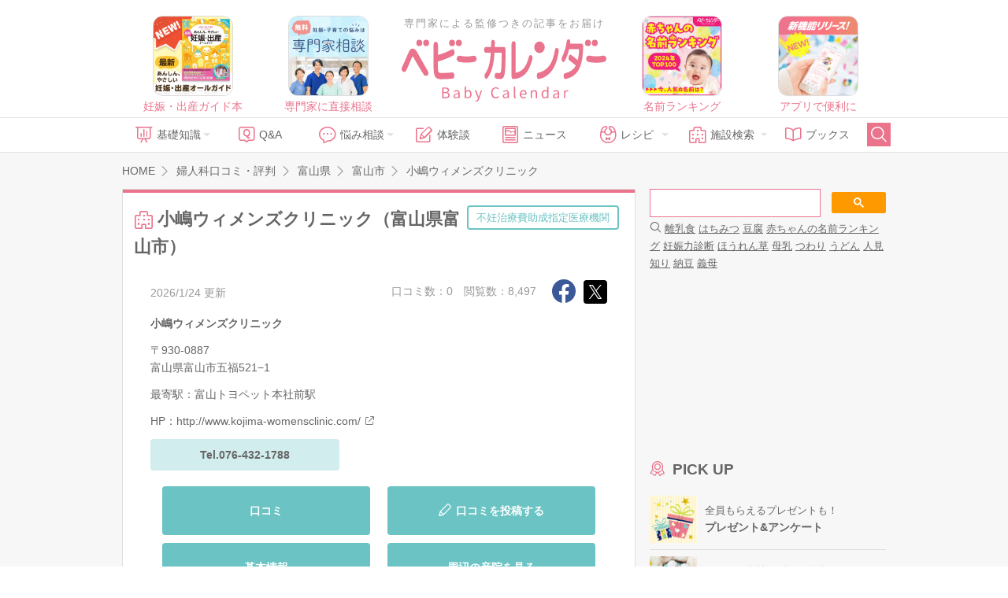

--- FILE ---
content_type: text/html; charset=UTF-8
request_url: https://baby-calendar.jp/hospital/detail/4231
body_size: 13912
content:
<!DOCTYPE html>
<html lang="ja">
<head>
<script>
    window.dataLayer = window.dataLayer || [];
    dataLayer.push({
                    page_type: "web"
                , dailycalendar_setting: "\u306a\u3057"    });
</script>
<!-- Google Tag Manager -->
<script>(function(w,d,s,l,i){w[l]=w[l]||[];w[l].push({'gtm.start':
            new Date().getTime(),event:'gtm.js'});var f=d.getElementsByTagName(s)[0],
        j=d.createElement(s),dl=l!='dataLayer'?'&l='+l:'';j.async=true;j.src=
        'https://www.googletagmanager.com/gtm.js?id='+i+dl;f.parentNode.insertBefore(j,f);
    })(window,document,'script','dataLayer','GTM-5NR6L92');</script>
<!-- End Google Tag Manager -->
    <script>
  window.googletag = window.googletag || { cmd: [] };
  let interstitialSlot;
  googletag.cmd.push(() => {
    interstitialSlot = googletag.defineOutOfPageSlot(
      "/83555300,22642987556/BABY_calendar/BABY_calendar/JP_BABY_pc_all_interstitial_adx",
      googletag.enums.OutOfPageFormat.INTERSTITIAL
    );
    interstitialSlot.addService(googletag.pubads());
    googletag.pubads().enableSingleRequest();
    googletag.enableServices();

    if(interstitialSlot) {
      googletag.display(interstitialSlot);
    }
  });
</script>
<!--
株式会社ベビーカレンダー オーバーレイ＆バナー広告(ats.js)
-->
<script type="application/javascript" src="//anymind360.com/js/5043/ats.js"></script>
<script async src="//pagead2.googlesyndication.com/pagead/js/adsbygoogle.js"></script>
<script>
(adsbygoogle = window.adsbygoogle || []).push({
google_ad_client: "ca-pub-9504826327107353",
enable_page_level_ads: true
});
</script>
<meta charset="UTF-8">
<title>小嶋ウィメンズクリニック（富山県富山市）の婦人科の口コミ・評判｜ベビーカレンダー</title>
<meta name="description" content="富山県富山市の小嶋ウィメンズクリニックのページです。｜全国の婦人科の設備や気になるところを紹介。先輩ママたちの口コミも多数掲載しています！">
<meta property="og:type" content="article">
<meta property="og:url" content="https://baby-calendar.jp/hospital/detail/4231">
<meta property="og:site_name" content="ベビーカレンダー">
<meta property="og:title" itemprop="headline" content="小嶋ウィメンズクリニック（富山県富山市）の婦人科の口コミ・評判｜ベビーカレンダー">
<meta property="og:description" itemprop="description" content="富山県富山市の小嶋ウィメンズクリニックのページです。｜全国の婦人科の設備や気になるところを紹介。先輩ママたちの口コミも多数掲載しています！">
<link rel="canonical" href="https://baby-calendar.jp/hospital/detail/4231" />
<link rel="shortcut icon" href="/favicon.ico">
	<link type="text/css" rel="stylesheet" href="https://static.baby-calendar.jp/primitive/css/default_web/icon_babysymbols.css" />
	<link type="text/css" rel="stylesheet" href="https://static.baby-calendar.jp/primitive/css/default_web/style.css" />
	<link type="text/css" rel="stylesheet" href="https://static.baby-calendar.jp/primitive/css/default_web/style_ext.css" />
	<script type="text/javascript" src="https://static.baby-calendar.jp/primitive/vendor/jquery/jquery-1.8.2.min.js"></script>
	<script type="text/javascript" src="https://static.baby-calendar.jp/primitive/vendor/jquery/doubletaptogo/doubletaptogo.min.js"></script>
	<script type="text/javascript" src="https://static.baby-calendar.jp/primitive/js/default_web/lib/dailycalendar.js"></script>
	<script type="text/javascript" src="https://static.baby-calendar.jp/primitive/js/default_web/template.js"></script>
	<link type="text/css" rel="stylesheet" href="https://static.baby-calendar.jp/primitive/vendor/jquery/jquery-validation-engine/css/validationEngine.jquery.css" />
	<script type="text/javascript" src="https://static.baby-calendar.jp/primitive/js/jquery.cookie.js"></script>
<script type='text/javascript'>
    $.cookie.defaults = {
        domain: 'baby-calendar.jp'
    };
</script>
	<script type="text/javascript" src="https://static.baby-calendar.jp/primitive/vendor/jquery/jquery-validation-engine/js/languages/jquery.validationEngine-ja.js"></script>
	<script type="text/javascript" src="https://static.baby-calendar.jp/primitive/vendor/jquery/jquery-validation-engine/js/jquery.validationEngine.js"></script>
	<script type="text/javascript" src="https://static.baby-calendar.jp/primitive/js/plugin.js"></script>
	<script type="text/javascript" src="https://static.baby-calendar.jp/primitive/js/common.js"></script>
	<script type="text/javascript" src="https://static.baby-calendar.jp/primitive/js/pc.js"></script>
	<script type="text/javascript" src="https://static.baby-calendar.jp/primitive/js/hospital.js"></script>
	<script type="text/javascript" src="https://static.baby-calendar.jp/primitive/js/additional_pc.js"></script>
	<link type="text/css" rel="stylesheet" href="https://static.baby-calendar.jp/primitive/css/default_web/default_hospital.css" />
<meta name="google-site-verification" content="8u9G3bGe8FrACqroXkB-j6q1KVOIYBgZneL7qNrjID8" />
<!-- Google Ad -->
<script async="async" src="https://securepubads.g.doubleclick.net/tag/js/gpt.js"></script>
<script>
  window.googletag = window.googletag || {cmd: []};
</script>
<!-- four_m_pc_top_header -->
<script>
    googletag.cmd.push(function() {
        googletag.defineSlot('/83555300,22642987556/BABY_calendar/BABY_calendar/JP_BABY_pc_all_right_1st', [[250, 250], [300, 250], [1, 1], 'fluid', [200, 200]], 'JP_BABY_pc_all_right_1st').addService(googletag.pubads());
        googletag.defineSlot('/83555300,22642987556/BABY_calendar/BABY_calendar/JP_BABY_pc_all_right_2nd', [[1, 1], [200, 200], 'fluid', [250, 250], [300, 250]], 'JP_BABY_pc_all_right_2nd').addService(googletag.pubads());
        googletag.defineSlot('/83555300,22642987556/BABY_calendar/BABY_calendar/JP_BABY_pc_all_footer_left_2nd', ['fluid', [1, 1], [200, 200], [250, 250], [300, 250]], 'JP_BABY_pc_all_footer_left_2nd').addService(googletag.pubads());
        googletag.defineSlot('/83555300,22642987556/BABY_calendar/BABY_calendar/JP_BABY_pc_all_footer_right_2nd', ['fluid', [1, 1], [200, 200], [250, 250], [300, 250]], 'JP_BABY_pc_all_footer_right_2nd').addService(googletag.pubads());
        Array.prototype.slice.call(document.querySelectorAll('meta[name^="bc:gpt:"]'), 0).forEach($el => {
            googletag.pubads().setTargeting($el.name.replace('bc:gpt:', ''), JSON.parse($el.content));
        });
        googletag.pubads().enableSingleRequest();
        googletag.pubads().collapseEmptyDivs();
        googletag.enableServices();
    });
</script>
<script type='text/javascript'>
  googletag.cmd.push(function() {
    googletag.defineSlot('/135828782/pc_side_t1', [300, 100], 'div-gpt-ad-1435204843644-0').addService(googletag.pubads());
    Array.prototype.slice.call(document.querySelectorAll('meta[name^="bc:gpt:"]'), 0).forEach($el => {
      googletag.pubads().setTargeting($el.name.replace('bc:gpt:', ''), JSON.parse($el.content));
    });
    googletag.pubads().enableLazyLoad();
    googletag.enableServices();
  });
</script>
<script type='text/javascript'>
  googletag.cmd.push(function() {
    googletag.defineSlot('/135828782/pc_side_t2', [300, 100], 'div-gpt-ad-1435204975365-0').addService(googletag.pubads());
    Array.prototype.slice.call(document.querySelectorAll('meta[name^="bc:gpt:"]'), 0).forEach($el => {
      googletag.pubads().setTargeting($el.name.replace('bc:gpt:', ''), JSON.parse($el.content));
    });
    googletag.pubads().enableLazyLoad();
    googletag.enableServices();
  });
</script>
<script type='text/javascript'>
  googletag.cmd.push(function() {
    googletag.defineSlot('/135828782/pc_side_t3', [300, 100], 'div-gpt-ad-1435205417345-0').addService(googletag.pubads());
    Array.prototype.slice.call(document.querySelectorAll('meta[name^="bc:gpt:"]'), 0).forEach($el => {
      googletag.pubads().setTargeting($el.name.replace('bc:gpt:', ''), JSON.parse($el.content));
    });
    googletag.pubads().enableLazyLoad();
    googletag.enableServices();
  });
</script>
<!-- /Google Ad -->
<!-- JSON-LD-->
<script type='application/ld+json'>
    {
    "@context": "http://schema.org",
    "@type": "MedicalOrganization",
    "name": "小嶋ウィメンズクリニック",
    "telephone": "076-432-1788",
    "address": {
        "@type": "PostalAddress",
        "postalCode": "930-0887",
        "addressRegion": "富山県",
        "addressLocality": "富山市",
        "streetAddress": "五福521&minus;1"
    },
    "location": {
        "@type": "Place",
        "geo": {
            "@type": "GeoCoordinates",
            "latitude": "36.700273",
            "longitude": "137.196307"
        }
    },
    "url": "http://www.kojima-womensclinic.com/"
}</script>
    <script src="https://one.adingo.jp/tag/baby-calendar/923c67a2-5566-40a7-be73-f802aac1925d.js"></script>
</head>
<body>
<!-- Google Tag Manager (noscript) -->
<noscript><iframe src="https://www.googletagmanager.com/ns.html?id=GTM-5NR6L92"
                  height="0" width="0" style="display:none;visibility:hidden"></iframe></noscript>
<!-- End Google Tag Manager (noscript) --><div class="header_wrap">
    <div class="header_upper_wrap">
        <div class="header_side_left">
                            <a href="https://baby-calendar.jp/smilenews/detail/18077/?utm_source=pcweb&utm_medium=header&utm_campaign=pregnancymook_banner">
    <img alt="あんしん、やさしい妊娠・出産オールガイド" width="100px" height="100px" src="https://static.baby-calendar.jp/primitive/images/default_web/ad_rec_pregnancymook.png" />    <span>妊娠・出産ガイド本</span>
</a>

<a href="https://senmonka.baby-calendar.jp/?utm_source=pcweb&utm_medium=header&utm_campaign=senmonka_banner">
    <img alt="妊娠子育ての悩みは専門家相談（無料）" width="100px" height="100px" src="https://static.baby-calendar.jp/primitive/images/default_web/ad_rec_senmonka.png" />    <span>専門家に直接相談</span>
</a>
                    </div>
            <div class="header_sitetitle">
    <a href="/author">
        <p class="header_text">専門家による監修つきの記事をお届け</p>
    </a>
    <a href="https://baby-calendar.jp/">
        <img alt="ベビーカレンダー" class="title_logo" src="https://static.baby-calendar.jp/primitive/images/default_web/logo.svg" />    </a>
</div>
        <div class="header_side_right">
                            <a href="https://baby-calendar.jp/smilenews/detail/71825?utm_source=PickUp&utm_medium=app&utm_campaign=naduke_2024">
    <img alt="気になる名前は何位？ 2024年最新版名前ランキング" width="100px" height="100px" src="https://static.baby-calendar.jp/primitive/images/default_web/ad_rec_nameranking.png" />    <span>名前ランキング</span>
</a>

<a href="https://baby-calendar.jp/smilenews/article/30/?utm_source=pcweb&utm_medium=header&utm_campaign=babycalendarApp_banner">
    <img alt="ベビーカレンダーアプリのご案内" width="100px" height="100px" src="https://static.baby-calendar.jp/primitive/images/default_web/pickup_app.png" />    <span>アプリで便利に</span>
</a>
                    </div>
    </div>
    <div class="header_nav_wrap">
    <div class="header_nav">
        <ul class="navbar_menu clearfix">
            <li class="nav_knowledge hasul">
                <a href="/knowledge"><span class="babysymbol babysymbol-n_knowledge"></span>基礎知識</a>
                <ul>
                    <li><a href="/knowledge/prepregnancy">妊娠前・妊活</a></li>
                    <li><a href="/knowledge/pregnancy">妊娠中</a></li>
                    <li><a href="/knowledge/birth">出産</a></li>
                    <li><a href="/knowledge/baby">育児</a></li>
                    <li><a href="/knowledge/infertility">不妊・不妊治療</a></li>
                </ul>
            </li>
            <li class="nav_qanda"><a href="/knowledge/qanda"><span class="babysymbol babysymbol-n_question"></span>Q&amp;A</a></li>
            <li class="nav_talk hasul">
                <a><span class="babysymbol babysymbol-talk"></span>悩み相談</a>
                <ul>
                    <li><a href="https://senmonka.baby-calendar.jp/">専門家相談</a></li>
                </ul>
            </li>
            <li class="nav_story"><a href="/knowledge/experience"><span class="babysymbol babysymbol-postrecipe"></span>体験談</a></li>
            <li class="nav_news"><a href="/smilenews"><span class="babysymbol babysymbol-news"></span>ニュース</a></li>
            <li class="nav_recipe hasul">
                <a><span class="babysymbol babysymbol-babyfood"></span>レシピ</a>
                <ul>
                    <li class="hasul"><a href="/baby-food-recipe">離乳食レシピ</a>
                        <ul>
                            <li><a href="/baby-food/safety-standard">離乳食あんしん基準</a></li>
                            <li><a href="/baby-food-guide">食べていいものダメなもの</a></li>
                        </ul>
                    </li>
                    <li class="hasul"><a href="/pregnancy-food-recipe">妊娠食レシピ</a>
                        <ul>
                            <li><a href="/pregnancy-food-guide">妊娠期の栄養素</a></li>
                            <li><a href="/pregnancy-food-guide/tips">症状別レシピを探す</a></li>
                        </ul>
                    </li>
                </ul>
            </li>
            <li class="nav_hospital hasul">
                <a><span class="babysymbol babysymbol-hospital"></span>施設検索</a>
                <ul>
                    <li><a href="/postpartum-care">産後ケア施設検索</a></li>
                    <li><a href="/hospital" data-noreplace="1">産婦人科検索</a></li>
                    <li><a href="/gynecology" data-noreplace="1">婦人科検索</a></li>
                </ul>
            </li>
            <li class="nav_books"><a href="/smilenews/article/4"><span class="babysymbol babysymbol-n_books"></span>ブックス</a></li>
            <li class="nav_search">
                <span id="btn_search" class="babysymbol babysymbol-search"></span>
            </li>
        </ul>
        <div id="nav_searchform">
            <form role="search" id="searchform" action="/cse" method="get">
                <button class="nav_btn_search" type="submit"><span class="babysymbol babysymbol-search"></span></button>
                <input name="q" type="search" placeholder="こちらに検索したいワードを入力してください" required>
            </form>
            <span id="btn_search_hide" class="babysymbol babysymbol-close"></span>
        </div>
    </div>
</div>

<style>
    .icon_new-senmonka {
        background-image: url(/primitive/images/default_web/icon_knowledge_qanda_new.svg);
        background-repeat: no-repeat;
        background-size: contain;
        z-index: 9999;
        content: " ";
        width: 40px;
        height: 17px;
        display: inline-block;
        vertical-align: middle;
        margin-left: 5px;
    }
</style>
</div>
<div id="wrapper">
    <script type="text/javascript">
$(function(){
    $('select#orderby').on('change', function(e){
        // 並び替えプルダウン
        location.href = '/hospital/detail/' + $('input#hospital_id').val() + '/page1?ct=2&orderby=' + $(this).val();
    });
});
</script>

    <div id="contents" class="pc" role="main">
        <div class="contentsHeader">
            <div class="breadcrumb" itemscope itemtype="http://schema.org/BreadcrumbList">
                <p itemprop="itemListElement" itemscope itemtype="http://schema.org/ListItem"><a href="https://baby-calendar.jp/" itemprop="item"><span itemprop="name">HOME</span></a><meta itemprop="position" content="1" /></p>
                <p itemprop="itemListElement" itemscope itemtype="http://schema.org/ListItem"><a href="https://baby-calendar.jp/gynecology" itemprop="item"><span itemprop="name">婦人科口コミ・評判</span></a><meta itemprop="position" content="2" /></p>
                        <p itemprop="itemListElement" itemscope itemtype="http://schema.org/ListItem"><a href="https://baby-calendar.jp/gynecology/cities/16" itemprop="item"><span itemprop="name">富山県</span></a><meta itemprop="position" content="3" /></p>
                                <p itemprop="itemListElement" itemscope itemtype="http://schema.org/ListItem"><a href="https://baby-calendar.jp/gynecology/search/city/820" itemprop="item"><span itemprop="name">富山市</span></a><meta itemprop="position" content="4" /></p>
                        <span itemprop="itemListElement" itemscope itemtype="http://schema.org/ListItem"><a href="https://baby-calendar.jp/hospital/detail/4231" itemprop="item"><span itemprop="name">小嶋ウィメンズクリニック</span></a><meta itemprop="position" content="5" /></span>
            </div>
        </div>
        <div id="main" class="hospitalSearch detail">
            <div class="inner">
                <div class="mainHeader">
                    <div class="titleBlock infertility">
                        <h1><span class="icnText">小嶋ウィメンズクリニック（富山県富山市）</span><span class="infertilityLabel">不妊治療費助成指定医療機関</span></h1>
                                            </div>
                </div>
                <div class="contentArea infoBlock">
                <div class="headerBlock">
                    <div class="date">2026/1/24 更新</div><!-- FIXME -->
                        <div class="snsBtn">
                            <a href="http://www.facebook.com/share.php?u=https://baby-calendar.jp/hospital/detail/4231" class="facebook js-share-sns" onclick="window.open(this.href, 'FBwindow', 'width=650, height=450, menubar=no, toolbar=no, scrollbars=yes'); return false;"></a><a href="http://x.com/share?url=https://baby-calendar.jp/hospital/detail/4231&amp;text=" class="babysymbol babysymbol-snsx snsx js-share-sns" target="_blank"></a>
                        </div>
                        <div class="info">
                            <span>口コミ数：0</span>
                            <span>閲覧数：8,497</span>
                        </div>
                    </div>
                    <div class="bodyBlock">
                                                <div class="info">
                            <p class="name">小嶋ウィメンズクリニック</p>
                            <p class="postalcode">〒930-0887</p>
                            <p class="address">富山県富山市五福521&minus;1</p>
                            <p class="station">最寄駅：富山トヨペット本社前駅</p>                                                            <p class="hp">HP：<a href="http://www.kojima-womensclinic.com/" target="_blank">http://www.kojima-womensclinic.com/</a></p>
                                                        <p class="tel">Tel.076-432-1788</p>                        </div>
                        <div class="iconBlock">
                            <ul>
                                                            </ul>
                        </div>
                    </div>
                    <div class="anchorlinkBlock">
                        <a href="#hospitalDetailData">口コミ</a>
                        <a href="/gynecology/commentadd/4231"><span class="babysymbol babysymbol-edit"></span>口コミを投稿する</a>
                        <a href="#hospitalBasicData">基本情報</a>
                                                <a href="#neighborhoodHospitalData">周辺の産院を見る</a>
                                            </div>
                </div>


                <!--  /////////////////////////////////// -->
                <!-- 口コミ -->
                <!--  /////////////////////////////////// -->

                <a id="hospitalDetailData" name="hospitalDetailData"></a><!--ページ遷移用アンカー-->

                <div class="contentArea">
                    <div class="titleBlock">
                        <h2>小嶋ウィメンズクリニックの口コミ</h2>
                    </div>
                    <div class="headerBlock result">
                        <div class="resultNum"><span>0</span>件</div>
                        <div class="sort"><span>並び替え</span>
                            <div class="selectOuter">
                                <select id="orderby" name="orderby">
                                    <option value="nice_many" >参考になった順</option>
                                    <option value="create_new" selected>新着順</option>
                                    <option value="create_old" >古い順</option>
                                </select>
                            </div>
                        </div>
                        <ul class="commentType">
                            <li><a href="https://baby-calendar.jp/hospital/detail/4231/page1?ct=&orderby=create_new">すべての口コミ</a></li>
                            <li>|</li>
                            <li><a href="https://baby-calendar.jp/hospital/detail/4231/page1?ct=1&orderby=create_new">産科の口コミ</a></li>
                            <li>|</li>
                            <li class="current"><a href="https://baby-calendar.jp/hospital/detail/4231/page1?ct=2&orderby=create_new">婦人科の口コミ</a></li>
                        </ul>
                    </div>
                                                            <div class="contentBlockB postInfo">
                        <a href="/gynecology/commentadd/4231"><img alt="口コミ・写真を投稿" src="https://static.baby-calendar.jp/primitive/img/hospital/post_banner.png" /></a>
                    </div>
                                    </div>

                <!--  /////////////////////////////////// -->
                <!-- 写真 -->
                <!--  /////////////////////////////////// -->

                <div class="contentArea photoBlock">
                    <div class="titleBlock">
                        <h2>小嶋ウィメンズクリニックの写真</h2>
                    </div>
                                            <div class="contentBlockB postInfo">
                            <a href="/gynecology/commentadd/4231"><img alt="口コミ・写真を投稿" src="https://static.baby-calendar.jp/primitive/img/hospital/post_banner.png" /></a>
                        </div>
                                    </div>

                <!--  /////////////////////////////////// -->
                <!-- インタビュー・産院ごはん -->
                <!--  /////////////////////////////////// -->
                
                <!--  /////////////////////////////////// -->
                <!-- 基本情報 -->
                <!--  /////////////////////////////////// -->

                <a id="hospitalBasicData" name="hospitalBasicData"></a><!--ページ遷移用アンカー-->

                <div class="contentArea infodetailBlock">
                    <div class="titleBlock">
                        <h2>小嶋ウィメンズクリニックの基本情報</h2>
                    </div>

                    <!-- 特徴 -->
                    
                    <!-- 診療時間 -->
                    
                    <!-- 施設情報 -->

                    <div class="titleBlock">
                        <h3>施設情報</h3>
                    </div>
                    <div class="contentBlockA">
                        <div class="bodyBlock">
                            <table class="" cellpadding="0" cellspacing="0">
                                <tbody>
                                <tr>
                                    <th>最寄駅</th>
                                    <td>富山トヨペット本社前駅</td>
                                </tr>
                                <tr>
                                    <th>駐車場</th>
                                    <td>
                                        1台<br/>
                                                                            </td>
                                </tr>
                                                                                                <tr>
                                    <th>女医の在籍</th>
                                    <td>在籍あり</td>
                                </tr>
                                                                                                                                <tr>
                                    <th>専門医</th>
                                    <td>
                                        ー                                                                            </td>
                                </tr>
                                </tbody>
                            </table>
                        </div>
                    </div>


                    <!-- アクセス -->

                    
                    <!-- 産院までの道のり動画 -->
                    
                </div>



                <!--  /////////////////////////////////// -->
                <!-- MAP -->
                <!--  /////////////////////////////////// -->

                <div class="contentArea">
                    <div class="titleBlock">
                        <h2>小嶋ウィメンズクリニックのMAP</h2>
                    </div>
                    <div class="bodyBlock">
                        <div class="mapBlock">
                            <iframe width="570" height="353" frameborder="0" style="border:0"
                                    src="https://www.google.com/maps/embed/v1/place?key=AIzaSyDCsWzuTdxUSiWpUMJ9Q7k0860c5ixjho0&q=富山県富山市五福521&minus;1&zoom=14">
                            </iframe>
                        </div>
                    </div>
                </div>


                <!--  /////////////////////////////////// -->
                <!-- ベビーパッド説明枠 -->
                <!--  /////////////////////////////////// -->

            <a id="babypad" name="babypad"></a> <!-- アンカーリンク -->
            
                <!--  /////////////////////////////////// -->
                <!-- 付近の産婦人科リンク -->
                <!--  /////////////////////////////////// -->

                <a id="neighborhoodHospitalData" name="neighborhoodHospitalData"></a><!--ページ遷移用アンカー-->
                <div class="contentArea neighborhood">
                                    <div class="titleBlock">
                        <h2>周辺の産婦人科</h2>
                    </div>

                    <!-- 付近の病院 -->
                                        <div class="titleBlock">
                        <h3>小嶋ウィメンズクリニック（富山県富山市）付近の婦人科</h3>
                    </div>

                    <div class="bodyBlock">
                        <div class="itemBlock">
                            <ul class="tile">
                                                                <li>
                                    <a href="https://baby-calendar.jp/hospital/detail/1685">
                                        <p class="name">富山赤十字病院</p>
                                        <div class="info">
                                            <p class="comment"><span>9</span></p>
                                            <p class="count"><span>31,202</span></p>
                                        </div>
                                    </a>
                                </li>
                                                                <li>
                                    <a href="https://baby-calendar.jp/hospital/detail/1671">
                                        <p class="name">なかしま産婦人科</p>
                                        <div class="info">
                                            <p class="comment"><span>6</span></p>
                                            <p class="count"><span>33,556</span></p>
                                        </div>
                                    </a>
                                </li>
                                                                <li>
                                    <a href="https://baby-calendar.jp/hospital/detail/1683">
                                        <p class="name">富山県立中央病院</p>
                                        <div class="info">
                                            <p class="comment"><span>11</span></p>
                                            <p class="count"><span>38,333</span></p>
                                        </div>
                                    </a>
                                </li>
                                                            </ul>
                        </div>

                        <div class="link more">
                            <a href="https://baby-calendar.jp/gynecology/search/city/820"><span>富山県富山市の病院をもっと見る</span></a>
                        </div>
                    </div>
                    
                    <!-- 駅付近の産婦人科 -->
                    
                    <!-- 口コミの多い産婦人科 -->
                                        <div class="titleBlock">
                        <h3>富山県で口コミの多い婦人科</h3>
                    </div>

                    <div class="bodyBlock">
                        <div class="itemBlock">
                            <ul class="tile">
                                                               <li>
                                    <a href="https://baby-calendar.jp/hospital/detail/4232">
                                        <p class="name">あいＡＲＴクリニック</p>
                                        <div class="info">
                                            <p class="comment"><span>11</span></p>
                                            <p class="count"><span>13,411</span></p>
                                        </div>
                                    </a>
                                </li>
                                                               <li>
                                    <a href="https://baby-calendar.jp/hospital/detail/1683">
                                        <p class="name">富山県立中央病院</p>
                                        <div class="info">
                                            <p class="comment"><span>11</span></p>
                                            <p class="count"><span>38,333</span></p>
                                        </div>
                                    </a>
                                </li>
                                                               <li>
                                    <a href="https://baby-calendar.jp/hospital/detail/1685">
                                        <p class="name">富山赤十字病院</p>
                                        <div class="info">
                                            <p class="comment"><span>9</span></p>
                                            <p class="count"><span>31,202</span></p>
                                        </div>
                                    </a>
                                </li>
                                                               <li>
                                    <a href="https://baby-calendar.jp/hospital/detail/1671">
                                        <p class="name">なかしま産婦人科</p>
                                        <div class="info">
                                            <p class="comment"><span>6</span></p>
                                            <p class="count"><span>33,556</span></p>
                                        </div>
                                    </a>
                                </li>
                                                               <li>
                                    <a href="https://baby-calendar.jp/hospital/detail/1690">
                                        <p class="name">あわの産婦人科医院</p>
                                        <div class="info">
                                            <p class="comment"><span>4</span></p>
                                            <p class="count"><span>12,166</span></p>
                                        </div>
                                    </a>
                                </li>
                                                            </ul>
                        </div>
                    </div>
                    
                                        <!-- レコメンドリンク -->
                    <div class="titleBlock">
                        <h3>富山県でアクセス数の多い婦人科</h3>
                    </div>

                    <div class="bodyBlock">
                        <div class="itemBlock">
                            <ul class="tile">
                                                                <li>
                                    <a href="https://baby-calendar.jp/hospital/detail/1683">
                                        <p class="name">富山県立中央病院</p>
                                        <div class="info">
                                            <p class="comment"><span>11</span></p>
                                            <p class="count"><span>38,333</span></p>
                                        </div>
                                    </a>
                                </li>
                                                                <li>
                                    <a href="https://baby-calendar.jp/hospital/detail/1671">
                                        <p class="name">なかしま産婦人科</p>
                                        <div class="info">
                                            <p class="comment"><span>6</span></p>
                                            <p class="count"><span>33,556</span></p>
                                        </div>
                                    </a>
                                </li>
                                                                <li>
                                    <a href="https://baby-calendar.jp/hospital/detail/1685">
                                        <p class="name">富山赤十字病院</p>
                                        <div class="info">
                                            <p class="comment"><span>9</span></p>
                                            <p class="count"><span>31,202</span></p>
                                        </div>
                                    </a>
                                </li>
                                                                <li>
                                    <a href="https://baby-calendar.jp/hospital/detail/1691">
                                        <p class="name">津田産婦人科医院</p>
                                        <div class="info">
                                            <p class="comment"><span>1</span></p>
                                            <p class="count"><span>17,904</span></p>
                                        </div>
                                    </a>
                                </li>
                                                                <li>
                                    <a href="https://baby-calendar.jp/hospital/detail/4232">
                                        <p class="name">あいＡＲＴクリニック</p>
                                        <div class="info">
                                            <p class="comment"><span>11</span></p>
                                            <p class="count"><span>13,411</span></p>
                                        </div>
                                    </a>
                                </li>
                                                                <li>
                                    <a href="https://baby-calendar.jp/hospital/detail/1690">
                                        <p class="name">あわの産婦人科医院</p>
                                        <div class="info">
                                            <p class="comment"><span>4</span></p>
                                            <p class="count"><span>12,166</span></p>
                                        </div>
                                    </a>
                                </li>
                                                                <li>
                                    <a href="https://baby-calendar.jp/hospital/detail/4481">
                                        <p class="name">レディースクリニックむらた</p>
                                        <div class="info">
                                            <p class="comment"><span>0</span></p>
                                            <p class="count"><span>5,611</span></p>
                                        </div>
                                    </a>
                                </li>
                                                            </ul>
                        </div>
                    </div>
                                                        <div class="bodyBlock">
                        <div class="linkBtn">
                            <a href="/gynecology"><span class="icnText">再検索する</span></a>

                        </div>
                    </div>
                    <div class="text-area facilityInfoDisclaimer">
                        <p class="f_small">※口コミ情報を除く施設情報は、株式会社ベビーカレンダーが調査した情報に基いて公開しています。<br>正確な情報を掲載するように努めておりますが、掲載情報の修正を希望される場合は、<a href="/hospital/modify">修正・削除依頼フォーム</a>よりご連絡をお願いいたします。</p>
                    </div>
                </div>
            </div>
            <input type="hidden" id="hospital_id" value="4231">
        </div><!--/#main-->
        <div id="side">
    <div class="inner">
        <div id="mw_setting" class="side_contents s_bg" style="display: none;">
    <div class="flex flex_between">
        <div class="mr10">
            <p class="fc_pink fw_bold mb10">出産予定日 or 赤ちゃん<br>の誕生日と性別を設定しよう！</p>
            <p class="mb20">あなたの今の状態にぴったりの情報だけを厳選してお届けします。</p>
        </div>
        <div>
            <img width="90px" src="https://static.baby-calendar.jp/primitive/images/default_web/img_side_dailycalendar.png" alt="" />        </div>
    </div>
    <div class="side_select">
        <form>
            <div class="radioOuter formType">
                <input type="radio" value="2" id="mw_form_type_0" name="type" checked="checked"><label for="mw_form_type_0">出産予定日</label>
                <input type="radio" value="3" id="mw_form_type_1" name="type"><label for="mw_form_type_1">赤ちゃんの誕生日</label>
            </div>
            <div class="selectOuter">
                <input type="date" value="" id="mw_form_date" name="date">
            </div>
            <div class="radioOuter formGender">
              <input type="radio" value="0" id="mw_form_gender_0" name="gender" checked="checked"><label for="mw_form_gender_0">未定</label>
              <input type="radio" value="1" id="mw_form_gender_1" name="gender"><label for="mw_form_gender_1">男の子</label>
              <input type="radio" value="2" id="mw_form_gender_2" name="gender"><label for="mw_form_gender_2">女の子</label>
            </div>

            <button class="btn_submit" type="button" name="save" value="save">設定する</button>
        </form>
    </div>
</div>

<div id="mw_pregnant" class="side_contents s_bg" style="display: none;">
    <div class="daily_setting toolTips">
        <button type="button" name="edit"><span class="babysymbol babysymbol-setting"></span></button>
    </div>
    <span class="toolTips_text">設定を変更する</span>
    <div class="side_daily_wrap flex flex_between daily_calendar_loaded" style="display: none;">
        <div class="side_daily_l">
            <p id="templatePregnant-dailyCalendarL" class="side_birth_count" data-linebreaks=""></p>
            <p class="side_birth_today">
                妊娠<span id="templatePregnant-dailyCalendarW" class="font_countnum"></span>週と<span id="templatePregnant-dailyCalendarD" class="font_countnum"></span>日
            </p>
        </div>
        <div class="side_daily_r" id="templatePregnant-dailyCalendarMainImageWrap">
            <img id="templatePregnant-dailyCalendarMainImage" width="100%">
        </div>
    </div>
    <div id="templatePregnant-dailyCalendarAdviceWrap" class="side_daily_advice_wrap">
        <div class="daily_calendar_loaded" style="display: none;">
            <p id="templatePregnant-dailyCalendarTitle" class="s_headline2"></p>
            <span id="templatePregnant-dailyCalendarDescription"></span>
        </div>
        <div class="side_daily_menuLink clearfix daily_calendar_loaded" style="display: none;">
            <a id="templatePregnant-dailyCalendarKnowledgeLink">今日の知っておきたい</a>
            <a id="templatePregnant-dailyCalendarQuestionLink">今日のＱ&amp;Ａ</a>
        </div>
    </div>
</div>

<div id="mw_baby" class="side_contents s_bg" style="display: none;">
    <div class="daily_setting toolTips">
        <button type="button" name="edit"><span class="babysymbol babysymbol-setting"></span></button>
    </div>
    <span class="toolTips_text">設定を変更する</span>
    <div class="side_daily_wrap flex flex_between daily_calendar_loaded" style="display: none;">
        <div class="side_daily_l">
            <p class="side_birth_count" data-linebreaks="">お誕生日から<span id="templateBaby-dailyCalendarL"></span>日</p>
            <p class="side_birth_today">
                <span id="templateBaby-dailyCalendarY" class="font_countnum"></span>歳<span id="templateBaby-dailyCalendarM" class="font_countnum"></span>カ月と<span id="templateBaby-dailyCalendarD" class="font_countnum"></span>日
            </p>
        </div>
        <div class="side_daily_r" id="templateBaby-dailyCalendarMainImageWrap">
            <img id="templateBaby-dailyCalendarMainImage" width="100%">
        </div>
    </div>
    <div id="templateBaby-dailyCalendarAdviceWrap" class="side_daily_advice_wrap">
        <div class="daily_calendar_loaded" style="display: none;">
            <p id="templateBaby-dailyCalendarTitle" class="s_headline2"></p>
            <span id="templateBaby-dailyCalendarDescription"></span>
        </div>
        <div class="side_daily_menuLink clearfix daily_calendar_loaded" style="display: none;">
            <a id="templateBaby-dailyCalendarKnowledgeLink">今日の知っておきたい</a>
            <a id="templateBaby-dailyCalendarQuestionLink">今日のＱ&amp;Ａ</a>
        </div>
    </div>
</div>

<div id="header_scroll"><div class="header_setting" data-target="mw_setting"></div></div>

<div class="side_contents">
<div class="searchbox" style="text-align: left;">
<script>
    (function() {
        var cx = '015789552210812528090:xj0qaqihyhg';
        var gcse = document.createElement('script');
        gcse.type = 'text/javascript';
        gcse.async = true;
        gcse.src = 'https://cse.google.com/cse.js?cx=' + cx;
        var s = document.getElementsByTagName('script')[0];
        s.parentNode.insertBefore(gcse, s);
    })();
</script>
<gcse:searchbox-only></gcse:searchbox-only>
<div id="queries">
    <span class="babysymbol babysymbol-search"></span>
        <a href="/cse?q=%E9%9B%A2%E4%B9%B3%E9%A3%9F">離乳食</a>
        <a href="/cse?q=%E3%81%AF%E3%81%A1%E3%81%BF%E3%81%A4">はちみつ</a>
        <a href="/cse?q=%E8%B1%86%E8%85%90">豆腐</a>
        <a href="/cse?q=%E8%B5%A4%E3%81%A1%E3%82%83%E3%82%93%E3%81%AE%E5%90%8D%E5%89%8D%E3%83%A9%E3%83%B3%E3%82%AD%E3%83%B3%E3%82%B0">赤ちゃんの名前ランキング</a>
        <a href="/cse?q=%E5%A6%8A%E5%A8%A0%E5%8A%9B%E8%A8%BA%E6%96%AD">妊娠力診断</a>
        <a href="/cse?q=%E3%81%BB%E3%81%86%E3%82%8C%E3%82%93%E8%8D%89">ほうれん草</a>
        <a href="/cse?q=%E6%AF%8D%E4%B9%B3">母乳</a>
        <a href="/cse?q=%E3%81%A4%E3%82%8F%E3%82%8A">つわり</a>
        <a href="/cse?q=%E3%81%86%E3%81%A9%E3%82%93">うどん</a>
        <a href="/cse?q=%E4%BA%BA%E8%A6%8B%E7%9F%A5%E3%82%8A">人見知り</a>
        <a href="/cse?q=%E7%B4%8D%E8%B1%86">納豆</a>
        <a href="/cse?q=%E7%BE%A9%E6%AF%8D">義母</a>
    </div>
</div>
</div>

        <div class="bnr"><!-- four_m_pc_all_right_1st_body -->
<!-- /83555300/BABY_calendar/BABY_calendar/JP_BABY_pc_all_right_1st -->
<div id='JP_BABY_pc_all_right_1st' style='min-width: 200px; min-height: 200px;'>
    <script>
        googletag.cmd.push(function() { googletag.display('JP_BABY_pc_all_right_1st'); });
    </script>
</div>
</div>

        <div class="side_contents side_pickup">
    <p class="s_headline3"><span class="babysymbol babysymbol-n_prize"></span>PICK UP</p>
    <ul class="side_list">
        <li>
            <a href="/presentlist" data-noreplace="1" class="flex flex_between flex_align-c">
                <img alt="プレゼント&アンケート" src="https://static.baby-calendar.jp/primitive/images/default_web/banner_side_pickup_presentlist.jpg" />                <div>
                    <p class="f_small">全員もらえるプレゼントも！</p>
                    <p class="fw_bold">プレゼント&アンケート</p>
                </div>
            </a>
        </li>
        <li>
            <a href="https://baby-calendar.jp/nazuke/" data-noreplace="1" class="flex flex_between flex_align-c" target="_blank">
                <img alt="名前ランキング検索" src="https://static.baby-calendar.jp/primitive/images/default_web/banner_side_pickup_namae.jpg" />                <div>
                    <p class="f_small">あなたの名前はズバリ何位？</p>
                    <p class="fw_bold">名前ランキング検索</p>
                </div>
            </a>
        </li>
        <li>
            <a href="/hospital" data-noreplace="1" class="flex flex_between flex_align-c">
                <img alt="産婦人科検索" src="https://static.baby-calendar.jp/primitive/images/default_web/banner_side_pickup_hospital.png" />                <div>
                    <p class="f_small">先輩ママの口コミ掲載！</p>
                    <p class="fw_bold">産婦人科検索</p>
                </div>
            </a>
        </li>
        <li>
            <a href="/gynecology" data-noreplace="1" class="flex flex_between flex_align-c">
                <img alt="婦人科検索" src="https://static.baby-calendar.jp/primitive/images/default_web/banner_side_pickup_gynecology.png" />                <div>
                    <p class="f_small">ぴったりの病院が見つかる！</p>
                    <p class="fw_bold">婦人科検索</p>
                </div>
            </a>
        </li>
        <li>
            <a href="/special/mikihouse/top" class="flex flex_between flex_align-c">
                <img alt="かわいいベビー肌着" src="https://static.baby-calendar.jp/primitive/images/default_web/banner_side_pickup_mikihouse.png" />                <div>
                    <p class="f_small">赤ちゃんとの毎日が楽しくなる</p>
                    <p class="fw_bold">かわいいベビー肌着</p>
                </div>
            </a>
        </li>
        <li>
            <a href="https://baby-calendar.jp/special/article/meiji/step/top" class="flex flex_between flex_align-c">
                <img alt="フォローアップミルク完全ガイド" src="https://static.baby-calendar.jp/primitive/images/default_web/banner_side_pickup_followupmilk.png" />                <div>
                    <p class="f_small">不足しがちな栄養サポートに</p>
                    <p class="fw_bold">フォローアップミルク完全ガイド</p>
                </div>
            </a>
        </li>
    </ul>
</div>


<div class="side_contents s_bg s_p_10">
    <p class="s_headline1">
        <a href="/static/about"><span class="babysymbol babysymbol-n_beginner"></span>はじめての方へ</a>
    </p>
    <div>
        赤ちゃんの笑顔でいっぱいの毎日を。『ベビーカレンダー』は、赤ちゃんが毎日を笑顔で過ごせるような情報をお届けする、妊娠・出産・育児の情報サイトです。日めくりカレンダーを毎日めくるように、『ベビーカレンダー』を、ぜひ毎日ご活用ください。
    </div>
</div>
<div class="side_contents">
    <a href="/login/login?redirect_url=%2Fhospital%2Fdetail%2F4231" class="btn_pink_border">ログイン / 新規登録<span class="babysymbol babysymbol-n_arrow-right"></span></a>
</div>


        <div class="sideContentBlock sub hospitalTopics">
            <div class="titleBlock">
                <p class="title"><span class="icnText news">新着記事</span></p>
            </div>
            <div class="bodyBlock">
                <ul class="list small">
                                        <li>
                        <img src="https://static.baby-calendar.jp/resize/420x420/upload/hospital_article/files/0351_muraoka-sanfujinka/i000.jpg" alt="">
                        <div class="detail">
                            <span class="icon_news">インタビュー</span>
                            <strong><a href="/hospital/article/interview/123">村岡産婦人科医院（福島県いわき市）院長インタビュー</a></strong>
                        </div>
                    </li>
                                        <li>
                        <img src="https://static.baby-calendar.jp/resize/420x420/upload/hospital_article/files/4513_minamino-greengables/i000.jpg" alt="">
                        <div class="detail">
                            <span class="icon_news">インタビュー</span>
                            <strong><a href="/hospital/article/interview/122">みなみ野グリーンゲイブルズクリニック（東京都八王子…</a></strong>
                        </div>
                    </li>
                                    </ul>
            </div>
            <div class="footerBlock">
                <div class="link">
                    <a href="/hospital/article"><span>もっと見る</span></a>
                </div>
            </div>
        </div>

        <div class="bnr"><!-- four_m_pc_all_right_2nd_body -->
<!-- /83555300/BABY_calendar/BABY_calendar/JP_BABY_pc_all_right_2nd -->
<div id='JP_BABY_pc_all_right_2nd' style='min-width: 200px; min-height: 200px;'>
    <script>
        googletag.cmd.push(function() { googletag.display('JP_BABY_pc_all_right_2nd'); });
    </script>
</div></div>

        <div class="guideBlock hospitalSearch">
            <div class="titleBlock">
                <p class="title"><span class="icnText edit">病院情報の登録・修正</span></p>
            </div>
            <div class="listBlock">
                <ul>
                    <li><a href="/hospital/entry">産婦人科の登録申請</a></li>
                    <li><a href="/hospital/modify">産婦人科の修正・削除依頼</a></li>
                </ul>
            </div>
        </div>

        <div class="side_contents">
    <a href="/static/rules" class="btn_pink_bg">
        ご利用のルールとマナー<span class="babysymbol babysymbol-n_arrow-right"></span>
    </a>
</div>

<div class="side_contents">
    <a href="https://baby-calendar.onelink.me/gEqy/pjhpds15">
        <img alt="アプリダウンロード" width="100%" src="https://static.baby-calendar.jp/primitive/images/default_web/banner_side_app.png" />    </a>
</div>

        <div class="bnr"><!-- /135828782/pc_side_t1 -->
<div id='div-gpt-ad-1435204843644-0'>
<script type='text/javascript'>
googletag.cmd.push(function() { googletag.display('div-gpt-ad-1435204843644-0'); });
</script>
</div>
<!-- /135828782/pc_side_t2 -->
<div id='div-gpt-ad-1435204975365-0'>
<script type='text/javascript'>
googletag.cmd.push(function() { googletag.display('div-gpt-ad-1435204975365-0'); });
</script>
</div>
<!-- /135828782/pc_side_t3 -->
<div id='div-gpt-ad-1435205417345-0'>
<script type='text/javascript'>
googletag.cmd.push(function() { googletag.display('div-gpt-ad-1435205417345-0'); });
</script>
</div>
</div>
    </div>
</div>
        			<div class="contentsFooter">
				<ul class="bnr">
					<li><!-- four_m_pc_all_footer_left_2nd_body -->
<!-- /83555300/BABY_calendar/BABY_calendar/JP_BABY_pc_all_footer_left_2nd -->
<div id='JP_BABY_pc_all_footer_left_2nd' style='min-width: 200px; min-height: 200px;'>
    <script>
        googletag.cmd.push(function() { googletag.display('JP_BABY_pc_all_footer_left_2nd'); });
    </script>
</div></li>
					<li><!-- four_m_pc_all_footer_right_2nd_body -->
<!-- /83555300/BABY_calendar/BABY_calendar/JP_BABY_pc_all_footer_right_2nd -->
<div id='JP_BABY_pc_all_footer_right_2nd' style='min-width: 200px; min-height: 200px;'>
    <script>
        googletag.cmd.push(function() { googletag.display('JP_BABY_pc_all_footer_right_2nd'); });
    </script>
</div>
</li>
				</ul>
			</div>
    </div><!--/#contents-->
    <div id="footer_wrap">
        <div id="to_pagetop">
            <span class="babysymbol babysymbol-arrowup"></span>
        </div>
        <div class="footer_links_wrap">
            <div class="flex flex_around flex_align-c">
                <div class="footer_links">
    <p class="fw_bold mb10">コンテンツ</p>
    <div class="flex flex_between mb20">
        <ul class="links_contents">
            <li><a href="/smilenews"><span class="babysymbol babysymbol-news"></span>ニュース</a></li>
            <li><a href="/album"><span class="babysymbol babysymbol-camera"></span>みんなの成長アルバム</a></li>
            <li><a href="/knowledge/qanda"><span class="babysymbol babysymbol-n_question"></span>Q&amp;A</a></li>
            <li><a href="https://baby-calendar.onelink.me/gEqy/wc9yytx5"><span class="babysymbol babysymbol-talk"></span>つぶやき</a></li>
            <li><a href="/knowledge/experience"><span class="babysymbol babysymbol-postrecipe"></span>体験談</a></li>
            <li><a href="/postpartum-care" data-noreplace="1"><span class="babysymbol babysymbol-hospital"></span>産後ケア施設検索</a></li>
            <li><a href="/hospital" data-noreplace="1"><span class="babysymbol babysymbol-hospital"></span>産婦人科検索</a></li>
            <li><a href="/gynecology" data-noreplace="1"><span class="babysymbol babysymbol-hospital"></span>婦人科検索</a></li>
        </ul>
        <ul class="links_contents">
            <li><a href="/knowledge"><span class="babysymbol babysymbol-n_knowledge"></span>基礎知識</a></li>
            <ul>
                <li><a href="/knowledge/prepregnancy">妊娠前・妊活</a></li>
                <li><a href="/knowledge/pregnancy">妊娠中</a></li>
                <li><a href="/knowledge/birth">出産</a></li>
                <li><a href="/knowledge/baby">育児</a></li>
                <li><a href="/knowledge/infertility">不妊・不妊治療</a></li>
            </ul>
        </ul>
        <ul class="links_other">
            <li><a href="https://senmonka.baby-calendar.jp/"><span class="babysymbol babysymbol-n_question"></span>専門家相談</a></li>
            <li><a href="/baby-food-recipe"><span class="babysymbol babysymbol-babyfood"></span>離乳食レシピ</a></li>
            <li><a href="/pregnancy-food-recipe"><span class="babysymbol babysymbol-n_recipe"></span>妊娠食レシピ</a></li>
            <li><a href="/smilenews/article/4"><span class="babysymbol babysymbol-map"></span>タウン誌</a></li>
            <li><a href="/author"><span class="babysymbol babysymbol-user"></span>監修医師・専門家一覧</a></li>
            <li><a href="/present/"><span class="menu_icon babysymbol babysymbol-n_prize"></span><span>全員無料プレゼント</span></a></li>
        </ul>
        <ul>
    <li><a href="/special/mediastatement">記事制作の取り組み</a></li>
    <li><a href="/static/about">ベビーカレンダーとは？</a></li>
    <li><a href="https://corp.baby-calendar.jp/#company-section" target="_blank">運営会社</a></li>
    <li><a href="https://corp.baby-calendar.jp/privacypolicy" target="_blank">個人情報の取扱いについて</a></li>
    <li><a href="https://corp.baby-calendar.jp/external-transmission" target="_blank">外部送信について</a></li>
    <li><a href="/static/rules">ご利用のルールとマナー</a></li>
    <li><a href="/smilenews/article/233">広告掲載について</a></li>
    <li><a href="/static/agreement">利用規約</a></li>
            <li><a href="/login/login">ログイン</a></li>
            <li><a href="/faq" class="btn_pink_bg">ご質問・お問い合わせ</a></li>
</ul>
    </div>
    <hr style="margin-bottom: 20px;border: 0;border-top: 1px solid #e3e3e3;">
    <div class="flex flex_between footer_links" style="width:580px">
        <div class="mb10">
            <p class="fw_bold mb10">アプリ</p>
            <ul class="links_other">
                <li><a href="/smilenews/article/30"><span class="babysymbol babysymbol-smartphone"></span>妊娠・育児アプリ</a></li>
                <li><a href="/smilenews/article/4508"><span class="babysymbol babysymbol-smartphone"></span>体重管理アプリ</a></li>
            </ul>
        </div>
        <div class="mb10">
            <p class="fw_bold mb10">おすすめサービス</p>
            <ul class="links_other">
                <li><a href="https://1pre.jp/" target="_blank"><span class="babysymbol babysymbol-flowerblank"></span>ファーストプレゼント</a></li>
                <li><a href="https://baby-calendar.jp/nazuke/" target="_blank"><span class="babysymbol babysymbol-flowerblank"></span>名前ランキング検索</a></li>
                <li><a href="https://award.baby-calendar.jp/" target="_blank"><span class="babysymbol babysymbol-flowerblank"></span>アワード</a></li>
                <li><a href="https://baby-calendar.jp/magazine/" target="_blank"><span class="babysymbol babysymbol-flowerblank"></span>マガジン</a></li>
            </ul>
        </div>
        <div class="mb10">
            <p class="fw_bold mb10">関連サイト</p>
            <ul class="links_other">
                <li><a href="https://woman-calendar.jp/" target="_blank"><span class="babysymbol babysymbol-bookmarkblank"></span>ウーマンカレンダー</a></li>
                <li><a href="https://kaigo-calendar.jp/" target="_blank"><span class="babysymbol babysymbol-bookmarkblank"></span>シニアカレンダー</a></li>
                <li><a href="https://moon-calendar.jp/" target="_blank"><span class="babysymbol babysymbol-bookmarkblank"></span>ムーンカレンダー</a></li>
                <li><a href="https://moon-calendar.jp/sitteku/" target="_blank"><span class="babysymbol babysymbol-bookmarkblank"></span>シッテク</a></li>
                <li><a href="https://yomuno.jp/" target="_blank"><span class="babysymbol babysymbol-bookmarkblank"></span>ヨムーノ</a></li>
                <li><a href="https://ishikansyu.com/" target="_blank"><span class="babysymbol babysymbol-bookmarkblank"></span>医師監修.com</a></li>
            </ul>
        </div>
        <div class="mb10">
            <p class="fw_bold mb10">子育て支援団体</p>
            <ul class="links_other">
                <li><a href="https://kosodate-kikou.com/" target="_blank"><span class="babysymbol babysymbol-n_handshake"></span>子育て支援機構</a></li>
                <li><a href="http://www.ogyaa.or.jp/" target="_blank"><span class="babysymbol babysymbol-n_handshake"></span>おぎゃー献金</a></li>
                <li><a href="https://boshieiyou-konwa.org/" target="_blank"><span class="babysymbol babysymbol-n_handshake"></span>母子栄養懇話会</a></li>
            </ul>
        </div>
    </div>
</div>
                <div class="footer_about flex_align-c">
                    <div>
                        <a href="https://baby-calendar.jp/">
                            <img alt="ベビーカレンダー" class="title_logo" src="https://static.baby-calendar.jp/primitive/images/default_web/logo.svg" />                        </a>
                        <div class="footer_share">
    <a target="_blank" href="https://www.facebook.com/babycalendar/"><span class="babysymbol babysymbol-facebook"></span></a>
    <a target="_blank" href="https://twitter.com/baby_calendar"><span class="babysymbol babysymbol-twitter"></span></a>
    <a target="_blank" href="https://www.instagram.com/babycalendar/"><span class="babysymbol babysymbol-instagram"></span></a>
    <p class="f_small fc_pink mt5">follow me!</p>
</div>
                        <div class="footer_text">
                            ベビーカレンダーは「赤ちゃんの笑顔でいっぱいの毎日を」をテーマに妊娠・出産・育児の情報を日がわりでお伝えします。
                        </div>
                    </div>
                </div>
            </div>
            <div class="f_small"></div>
        </div>
    </div>
    <div id="babycalendar_copyright">
    copyright baby calendar Inc.</div>
</div>
<script>
    document.cookie = 'token=; expires=Thu, 01 Jan 1970 00:00:01 GMT;';
    document.cookie = 'autologin=; expires=Thu, 01 Jan 1970 00:00:01 GMT;';
    document.cookie = 'dailycalsettings_date_type=; expires=Thu, 01 Jan 1970 00:00:01 GMT;';
    document.cookie = 'dailycalsettings_date_str=; expires=Thu, 01 Jan 1970 00:00:01 GMT;';
    document.cookie = 'dailycalsettings_gender_type=; expires=Thu, 01 Jan 1970 00:00:01 GMT;';
    document.cookie = 'dailycalsettings_bk_date_type=; expires=Thu, 01 Jan 1970 00:00:01 GMT;';
    document.cookie = 'dailycalsettings_bk_date_str=; expires=Thu, 01 Jan 1970 00:00:01 GMT;';
    document.cookie = 'dailycalsettings_bk_date_gender=; expires=Thu, 01 Jan 1970 00:00:01 GMT;';
</script>
<script type="text/javascript" src="//d-cache.microad.jp/js/td_bc_access.js"></script>
<script type="text/javascript">
    microadTd.BC.start({"data_of_birth": "","article_category": ""})
</script>
</body>
</html>


--- FILE ---
content_type: text/html; charset=utf-8
request_url: https://www.google.com/recaptcha/api2/aframe
body_size: 113
content:
<!DOCTYPE HTML><html><head><meta http-equiv="content-type" content="text/html; charset=UTF-8"></head><body><script nonce="taITfY9iCUO3IpZ4g8EysQ">/** Anti-fraud and anti-abuse applications only. See google.com/recaptcha */ try{var clients={'sodar':'https://pagead2.googlesyndication.com/pagead/sodar?'};window.addEventListener("message",function(a){try{if(a.source===window.parent){var b=JSON.parse(a.data);var c=clients[b['id']];if(c){var d=document.createElement('img');d.src=c+b['params']+'&rc='+(localStorage.getItem("rc::a")?sessionStorage.getItem("rc::b"):"");window.document.body.appendChild(d);sessionStorage.setItem("rc::e",parseInt(sessionStorage.getItem("rc::e")||0)+1);localStorage.setItem("rc::h",'1769228417835');}}}catch(b){}});window.parent.postMessage("_grecaptcha_ready", "*");}catch(b){}</script></body></html>

--- FILE ---
content_type: application/javascript; charset=utf-8
request_url: https://fundingchoicesmessages.google.com/f/AGSKWxXPw22SJd9SkuxHi6Efo9Vu00KgzdFtevIhXQUNNixaS_tFKtURgSDjXFhzuzQ7HXWtMMeV3l2L-Q3l8zAf0N_KX8IlyfiPVsPB7Vd8bl6aAwsrnpUcLM-BZ9Zr9OFH4IwNwP0CjydNDqXo0uypAKWZYgbbQ8KjK5ycGqqPMRI6wouYl_7hnR3_rvdH/_/adssp./widgetadsense./data/init?site_id=/includes/ad._480x60-
body_size: -1290
content:
window['f81ae14c-aae1-4e5e-8582-db728c28e2e4'] = true;

--- FILE ---
content_type: application/javascript
request_url: https://static.baby-calendar.jp/primitive/js/default_web/template.js
body_size: 904
content:
function stickSideTo(mainSelector) {
    var mainArea = $(mainSelector);
    var wrapper = mainArea.parent().parent();
    var container = mainArea.parent();
    var sticky = container.children('#side');
    if (sticky.length) {
        var mainAreaHeight = mainArea.height();
        if (container.children('.contentsFooter').length) {
            mainAreaHeight += container.children('.contentsFooter').height();
        }
        var stickyHeight = sticky.height();
        if (stickyHeight < mainAreaHeight) {
            var mainAreaTop = mainArea.offset().top;
            var topMargin = mainAreaTop - wrapper.offset().top;
            var leftMargin = sticky.offset().left - mainArea.offset().left;
            container.css({position: 'relative'});
            $(window).scroll(function() {
                var windowHeight = $(window).height();
                if (windowHeight > stickyHeight) {
                    var windowTop = $(window).scrollTop();
                    if (windowTop < mainAreaTop) {
                        sticky.css({position: 'absolute', top: topMargin, bottom: 'initial', left: leftMargin});
                    } else if (windowHeight - ((windowTop + windowHeight) - (mainAreaTop + mainAreaHeight)) > stickyHeight) {
                        sticky.css({position: 'fixed', top: 0, bottom: 'initial', left: mainArea.offset().left + leftMargin});
                    } else {
                        sticky.css({position: 'absolute', top: 'initial', bottom: 0, left: leftMargin});
                    }
                } else {
                    var windowTop = $(window).scrollTop();
                    if ((windowTop + windowHeight) > (mainAreaTop + mainAreaHeight)) {
                        sticky.css({position: 'absolute', top: 'initial', bottom: 0, left: leftMargin});
                    } else if ((windowTop + windowHeight) > (mainAreaTop + stickyHeight)) {
                        sticky.css({position: 'fixed', top: 'initial', bottom: 0, left: mainArea.offset().left + leftMargin});
                    } else {
                        sticky.css({position: 'absolute', top: topMargin, bottom: 'initial', left: leftMargin});
                    }
                }
            });
            $(window).resize(function() {
                $(window).scroll();
            });
            $(window).scroll();
        }
    }
}

$(function(){
    $('.navbar_menu li:has(ul)').doubleTapToGo();
    $('#btn_search').click(function(){
        $('#nav_searchform form').show();
        $('#nav_searchform input[type="search"]').animate({width: "920px", opacity: "1"},{duration: "500", easing: "swing"});
        $('#nav_searchform input[type="search"]').focus();
        $('#btn_search').hide();
        $('.navbar_menu').addClass('hidden');
    });
    $("#btn_search_hide").click(function(){
        if (!$('.navbar_menu').hasClass('hidden')) {
            return;
        }
        $('#nav_searchform input[type="search"]').animate({width: "0", opacity: "0"},{duration: "1000", easing: "swing"});
        $('#nav_searchform form').hide();
        $('#btn_search').show();
        $('.navbar_menu').removeClass('hidden');
    });
    $('#to_pagetop').click(function(){
        $('body,html').animate({scrollTop: 0},500);
        return false;
    });
    $(window).load(function() {
        if ($('#main').length) {
            stickSideTo('#main');
        } else if ($('.alliance_wrap').length) {
            stickSideTo('.alliance_wrap');
        } else if ($('.alliance_top_wrap').length) {
            stickSideTo('.alliance_top_wrap');
        }
    });
    $('.toolTips').hover(function() {
        var offset = $(this).offset();
        $('.toolTips_text').addClass('toolTips_text_hover').offset({left: offset.left - 53, top: offset.top + 43});
    }, function() {
        $('.toolTips_text').removeClass('toolTips_text_hover');
    });
    dailyCalendar();
});
